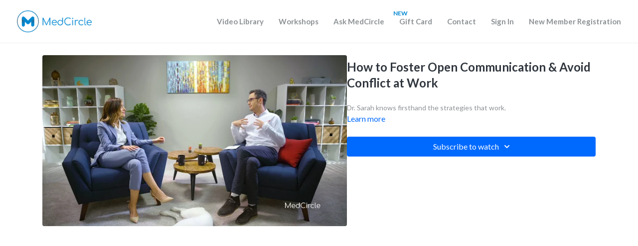

--- FILE ---
content_type: text/vnd.turbo-stream.html; charset=utf-8
request_url: https://watch.medcircle.com/programs/pregnancy-motherhood-work-3.turbo_stream?playlist_position=thumbnails&preview=false
body_size: -29
content:
<!DOCTYPE html><html><head><meta name="csrf-param" content="authenticity_token" />
<meta name="csrf-token" content="np8gRhDqv3xkqacpB3c8xl_vQsVOp0J2qJzmPBPTEBBMxjuuLal6PxxkmcWZdbRt7GnLdhrJvWJVNKJibbJxYQ" /></head><body><turbo-stream action="update" target="program_show"><template>
  <turbo-frame id="program_player">
      <turbo-frame id="program_content" src="/programs/pregnancy-motherhood-work-3/program_content?playlist_position=thumbnails&amp;preview=false">
</turbo-frame></turbo-frame></template></turbo-stream></body></html>

--- FILE ---
content_type: text/css; charset=utf-8
request_url: https://assets-gke.uscreencdn.com/theme_assets/25072/custom_style.css?v=1700535522
body_size: 1985
content:
@import url('https://fonts.googleapis.com/css2?family=Lato:ital,wght@0,100;0,300;0,400;0,700;0,900;1,100;1,300;1,400;1,700;1,900&display=swap');
body{ font-family: 'Lato', sans-serif; color: #8d9295;}
p {color: #8d9295;  }
.top_menu{ height: 86px; }
.top_menu a{ font-weight: 600; font-size: 15px !important; }
.hero_banner{ box-shadow: 0 4px 21px 3px #999; }
.top_menu .dropdown--body a{ font-weight: 400; padding: 5px 15px; }
.top_menu .dropdown--body{ padding: 15px; min-width: 250px; }
.ui-featured-category .slide-container{ background-color: #0072b1; background-blend-mode: soft-light; background-attachment: fixed; background-position: top center;}
.ui-featured-category .slide-container .slide-background-gradient{ background: transparent !important; }
.ui-featured-category .slide-container .slide-item{ width: 100% !important; text-align: center !important; }
.ui-featured-category .slide-container .slide-item .b-button{ background: #29c4a9 !important; }
.ui-featured-category .slide-container .slide-item .b-button svg{ display: none; }

.hero_banner--background-image{ background-color: #0072b1; background-blend-mode: soft-light; background-attachment: fixed;  background-position: top center; }
.hero_banner--main{ background: transparent !important; }
.hero_banner--link{ display: block; width: 145px; margin: auto; }
.hero_banner--link a{ padding: 5px 15px; font-size: 17px; background: #29c4a9; border-radius: 7px; }

.btn_section{ text-align: center; margin-top: 50px; }

.btn--title h2{ font-size: 43px; font-weight: 500; color: #015685; }
.btn--item .btn{ font-size: 36px; color: #0288d1; border: solid 2px; display: inline-block; line-height: 1.2em; box-shadow: 0px 2px 18px 0px rgb(0 0 0 / 30%);  padding: 0.3em 1em; border-radius: 0.375rem!important; margin: 40px auto 20px;  transition: all 300ms ease 0ms; }
.btn--item .btn:hover{ border-color: transparent; }

#3c31d2620c789f52 {background: white;}

@media screen and (min-width: 1200px){
  .top_menu .container{ max-width: 97%; }
}

@media screen and (min-width: 768px){
	.hero_banner, .hero_banner--main, .hero_banner--cta{ min-height: 420px; }
	.hero_banner--title{ font-size: 30px; line-height: 1.2em; max-width: 100%; text-align: center; font-weight: 500; }
	.hero_banner--description{ font-weight: 400; text-transform: none; text-align: center; font-size: 16px; letter-spacing: unset; }

	.footer--copyright{ justify-content: center; text-align: center; margin-bottom: 15px; font-size: 14px; }
	.footer--social{ justify-content: center; }
}